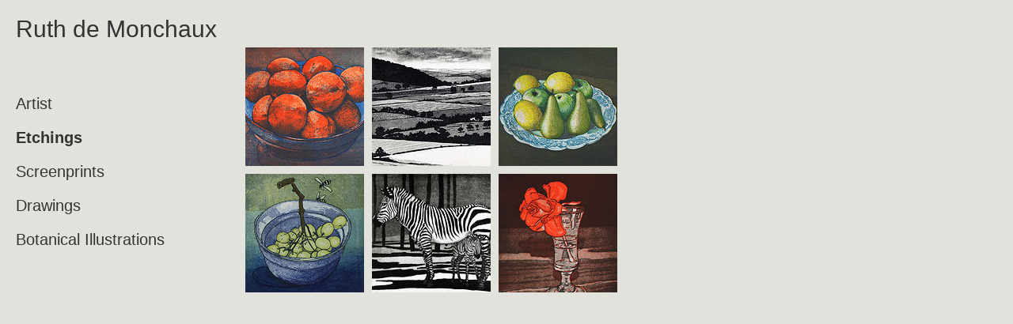

--- FILE ---
content_type: text/html
request_url: https://edemx.co.uk/ruth/docs/etch.html
body_size: 1131
content:
<!DOCTYPE html PUBLIC "-//W3C//DTD XHTML 1.0 Transitional//EN" "http://www.w3.org/TR/xhtml1/DTD/xhtml1-transitional.dtd"><html xmlns="http://www.w3.org/1999/xhtml"><head><meta http-equiv="Content-Type" content="text/html; charset=ISO-8859-1" /><title>Etchings by Ruth de Monchaux</title><style type="text/css"><!--body,td,th {	color: #333333;}body {	background-color: #E2E2DD;}a:link {	color: #333333;	text-decoration: none;}a:visited {	text-decoration: none;	color: #333333;}a:hover {	text-decoration: underline;	color: #000033;}a:active {	text-decoration: none;	color: #FF0000;}.name {	font-family: Arial, Helvetica, sans-serif;	font-size: 30px;}#Layer1 {	position:absolute;	width:257px;	height:31px;	z-index:1;	left: 20px;	top: 20px;}.style1 {	font-family: Arial, Helvetica, sans-serif;	font-size: 20px;}#Layer2 {	position:absolute;	width:255px;	height:115px;	z-index:2;	left: 20px;	top: 100px;}#Layer3 {	position:absolute;	width:500px;	height:402px;	z-index:3;	left: 300px;	top: 50px;}--></style><script type="text/javascript"><!--function MM_reloadPage(init) {  //reloads the window if Nav4 resized  if (init==true) with (navigator) {if ((appName=="Netscape")&&(parseInt(appVersion)==4)) {    document.MM_pgW=innerWidth; document.MM_pgH=innerHeight; onresize=MM_reloadPage; }}  else if (innerWidth!=document.MM_pgW || innerHeight!=document.MM_pgH) location.reload();}MM_reloadPage(true);//--></script></head><body><div class="name" id="Layer1"><a href="../index.html">Ruth de Monchaux</a> </div><div id="Layer2">  <p class="style1"><a href="artist.html">Artist</a></p>  <p class="style1"><a href="etch.html"><strong>Etchings</strong></a></p>  <p class="style1"><a href="screenp.html">Screenprints</a></p>  <p class="style1"><a href="draw.html">Drawings</a></p>  <p class="style1"><a href="botanic.html">Botanical Illustrations</a> </p></div><div id="Layer3">  <table width="490" height="330" border="0" cellpadding="0" cellspacing="10">    <tr>      <th scope="row"><a href="tangerine.html"><img src="../images/tangerines_t.jpg" alt="Tangerines - etching by Ruth deMonchaux" name="p" width="150" height="150" border="0" id="p" style="background-color: #999933" /></a></th>      <td><a href="etch2.html"><img src="../images/landscape_t.jpg" alt="Landscape - etching by Ruth deMonchaux" name="p" width="150" height="150" border="0" id="p" style="background-color: #999933" /></a></td>      <td><a href="etch3.html"><img src="../images/blue-plate_t.jpg" alt="Blue Plate  etching by Ruth deMonchaux" name="p" width="150" height="150" border="0" id="p" style="background-color: #999933" /></a></td>    </tr>    <tr>      <th scope="row"><a href="etch4.html"><img src="../images/grapes_t.jpg" alt="Grapes - etching by Ruth deMonchaux" name="p" width="150" height="150" border="0" id="p" style="background-color: #999933" /></a></th>      <td><a href="etch5.html"><img src="../images/mother_child_t.jpg" alt="Mother nd Chils etching by Ruth deMonchaux" name="p" width="150" height="150" border="0" id="p" style="background-color: #999933" /></a></td>      <td><a href="etch6.html"><img src="../images/rose_t.jpg" alt="Rose etching by Ruth deMonchaux" name="p" width="150" height="150" border="0" id="p" style="background-color: #999933" /></a></td>    </tr>  </table></div></body></html>